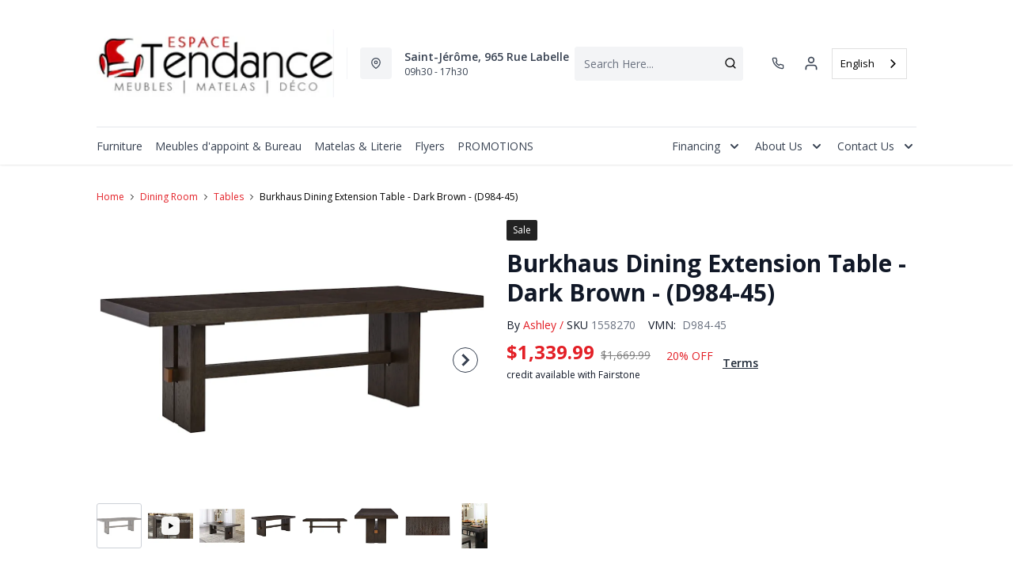

--- FILE ---
content_type: text/html; charset=utf-8
request_url: https://espacetendance.ca/products/burkhaus-dining-extension-table-dark-brown-d984-45?view=product-endpoint
body_size: 4493
content:


{
"product":{
        "id": 7444791033915,
"title": "Burkhaus Dining Extension Table - Dark Brown - (D984-45)",
"tags": ["Brand_Ashley",
"Colour_Brown",
"data-feed-3-0",
"Dimensions (Height)_19&quot;-60&quot;",
"Dimensions (Width)_38&quot; and above",
"Dining Room",
"Dining Room-Tables",
"Dining Tables",
"Furniture",
"Lifestyle_Classic",
"newversion",
"OnListingPage_true",
"recliner-theme",
"Regular",
"Room-Dining Room",
"RoomGrouping-Dining Room-Tables",
"SeriesId_ASH-DRC-D984",
"ShowOnListing",
"VendorId-ASH",
"Web Series_ASH-D984"
],
"online_store_url": "\/products\/burkhaus-dining-extension-table-dark-brown-d984-45",
"product_type": "Dining Extension Table",
"handle": "burkhaus-dining-extension-table-dark-brown-d984-45",
"available": true,
"body_html": "Dressed%20to%20thrill,%20this%20simply%20stunning%20dining%20table%20offers%20a%20high-design%20look%20at%20a%20down-to-earth%20price.%20Ultra%20sleek%20lines%20are%20accentuated%20with%20a%20dark%20waxy%20brown%20oak-tone%20finish%20that%E2%80%99s%20so%20easy%20on%20the%20eyes.%20Clean-lined%20and%20modern,%20the%20double%20pedestal%20base%20and%20thick%20edge%20tabletop%20showcase%20quality%20craftsmanship%20and%20attention%20to%20detail.%20Whether%20you're%20hosting%20family%20meals%20or%20holiday%20entertaining,%20it%20has%20a%20timeless%20look%20that%E2%80%99s%20made%20to%20last.",
"collections": ["dining-room"
],
"price": 133999,
"price_max": 133999,
"price_min": 133999,
"price_varies": false,
"compare_at_price": 166999,
"compare_at_price_max": 166999,
"compare_at_price_min": 166999,
"compare_at_price_varies":false,
"has_only_default_variant": true,
"featured_image": "\/\/espacetendance.ca\/cdn\/shop\/files\/1_90057a3e-88cb-4dc9-9e68-b34b0a9efc57_400x.jpg?v=1756350548",
"placeholder_image": "\/\/espacetendance.ca\/cdn\/shop\/files\/1_90057a3e-88cb-4dc9-9e68-b34b0a9efc57_20x.jpg?v=1756350548",
"meta_info":null,
"page_id":null,
"zone_price_range":null,
"productGroupId":"233076",
"options": [
  {
  "name": "Title",
  "option_group": "option1",
  "position": 1,
  "values": [
    "Default Title"
  
  ]
  }

],
"images": [
  {
  "id": 33892941824059,
  "altText": "Burkhaus Dining Extension Table - Dark Brown - (D984-45)",
  "height": 2048,
  "width": 2048,
  "position": 1,
  "src": "\/\/espacetendance.ca\/cdn\/shop\/files\/1_90057a3e-88cb-4dc9-9e68-b34b0a9efc57.jpg?v=1756350548",
  "src_small": "\/\/espacetendance.ca\/cdn\/shop\/files\/1_90057a3e-88cb-4dc9-9e68-b34b0a9efc57_400x.jpg?v=1756350548",
  "src_placeholder": "\/\/espacetendance.ca\/cdn\/shop\/files\/1_90057a3e-88cb-4dc9-9e68-b34b0a9efc57_50x.jpg?v=1756350548"
  },

  {
  "id": 33892941856827,
  "altText": "Burkhaus Dining Extension Table - Dark Brown - (D984-45)",
  "height": 2048,
  "width": 2048,
  "position": 2,
  "src": "\/\/espacetendance.ca\/cdn\/shop\/files\/2_d81434b7-50e5-4e2f-ac88-66562cb47858.jpg?v=1756350548",
  "src_small": "\/\/espacetendance.ca\/cdn\/shop\/files\/2_d81434b7-50e5-4e2f-ac88-66562cb47858_400x.jpg?v=1756350548",
  "src_placeholder": "\/\/espacetendance.ca\/cdn\/shop\/files\/2_d81434b7-50e5-4e2f-ac88-66562cb47858_50x.jpg?v=1756350548"
  },

  {
  "id": 33892941889595,
  "altText": "Burkhaus Dining Extension Table - Dark Brown - (D984-45)",
  "height": 2048,
  "width": 2048,
  "position": 3,
  "src": "\/\/espacetendance.ca\/cdn\/shop\/files\/3_b860d980-ac25-4c48-bd36-70cf9a788865.jpg?v=1756350548",
  "src_small": "\/\/espacetendance.ca\/cdn\/shop\/files\/3_b860d980-ac25-4c48-bd36-70cf9a788865_400x.jpg?v=1756350548",
  "src_placeholder": "\/\/espacetendance.ca\/cdn\/shop\/files\/3_b860d980-ac25-4c48-bd36-70cf9a788865_50x.jpg?v=1756350548"
  },

  {
  "id": 33892941922363,
  "altText": "Burkhaus Dining Extension Table - Dark Brown - (D984-45)",
  "height": 2048,
  "width": 2048,
  "position": 4,
  "src": "\/\/espacetendance.ca\/cdn\/shop\/files\/4_caf97efd-015c-4e15-a14f-3f155ea85094.jpg?v=1756350549",
  "src_small": "\/\/espacetendance.ca\/cdn\/shop\/files\/4_caf97efd-015c-4e15-a14f-3f155ea85094_400x.jpg?v=1756350549",
  "src_placeholder": "\/\/espacetendance.ca\/cdn\/shop\/files\/4_caf97efd-015c-4e15-a14f-3f155ea85094_50x.jpg?v=1756350549"
  },

  {
  "id": 33892941955131,
  "altText": "Burkhaus Dining Extension Table - Dark Brown - (D984-45)",
  "height": 2048,
  "width": 2048,
  "position": 5,
  "src": "\/\/espacetendance.ca\/cdn\/shop\/files\/5_32a28597-7960-428f-86f8-01f3f8f68a63.jpg?v=1756350549",
  "src_small": "\/\/espacetendance.ca\/cdn\/shop\/files\/5_32a28597-7960-428f-86f8-01f3f8f68a63_400x.jpg?v=1756350549",
  "src_placeholder": "\/\/espacetendance.ca\/cdn\/shop\/files\/5_32a28597-7960-428f-86f8-01f3f8f68a63_50x.jpg?v=1756350549"
  },

  {
  "id": 33892941987899,
  "altText": "Burkhaus Dining Extension Table - Dark Brown - (D984-45)",
  "height": 2048,
  "width": 2048,
  "position": 6,
  "src": "\/\/espacetendance.ca\/cdn\/shop\/files\/6_09b957fe-6dc9-4023-972e-413c146078dd.jpg?v=1756350550",
  "src_small": "\/\/espacetendance.ca\/cdn\/shop\/files\/6_09b957fe-6dc9-4023-972e-413c146078dd_400x.jpg?v=1756350550",
  "src_placeholder": "\/\/espacetendance.ca\/cdn\/shop\/files\/6_09b957fe-6dc9-4023-972e-413c146078dd_50x.jpg?v=1756350550"
  },

  {
  "id": 33892942020667,
  "altText": "Burkhaus Dining Extension Table - Dark Brown - (D984-45)",
  "height": 2048,
  "width": 2048,
  "position": 7,
  "src": "\/\/espacetendance.ca\/cdn\/shop\/files\/7_2d12451b-3e13-4c5a-abb2-533ca671abf6.jpg?v=1756350550",
  "src_small": "\/\/espacetendance.ca\/cdn\/shop\/files\/7_2d12451b-3e13-4c5a-abb2-533ca671abf6_400x.jpg?v=1756350550",
  "src_placeholder": "\/\/espacetendance.ca\/cdn\/shop\/files\/7_2d12451b-3e13-4c5a-abb2-533ca671abf6_50x.jpg?v=1756350550"
  },

  {
  "id": 33892942053435,
  "altText": "Burkhaus Dining Extension Table - Dark Brown - (D984-45)",
  "height": 2048,
  "width": 2048,
  "position": 8,
  "src": "\/\/espacetendance.ca\/cdn\/shop\/files\/8_a2738c2f-6fa9-426d-b318-f33a7b3b2585.jpg?v=1756350550",
  "src_small": "\/\/espacetendance.ca\/cdn\/shop\/files\/8_a2738c2f-6fa9-426d-b318-f33a7b3b2585_400x.jpg?v=1756350550",
  "src_placeholder": "\/\/espacetendance.ca\/cdn\/shop\/files\/8_a2738c2f-6fa9-426d-b318-f33a7b3b2585_50x.jpg?v=1756350550"
  },

  {
  "id": 33892942086203,
  "altText": "Burkhaus Dining Extension Table - Dark Brown - (D984-45)",
  "height": 2048,
  "width": 2048,
  "position": 9,
  "src": "\/\/espacetendance.ca\/cdn\/shop\/files\/9_4c832c74-0727-48c5-a01b-e5d24e52a67a.jpg?v=1756350550",
  "src_small": "\/\/espacetendance.ca\/cdn\/shop\/files\/9_4c832c74-0727-48c5-a01b-e5d24e52a67a_400x.jpg?v=1756350550",
  "src_placeholder": "\/\/espacetendance.ca\/cdn\/shop\/files\/9_4c832c74-0727-48c5-a01b-e5d24e52a67a_50x.jpg?v=1756350550"
  },

  {
  "id": 33892942118971,
  "altText": "Burkhaus Dining Extension Table - Dark Brown - (D984-45)",
  "height": 2048,
  "width": 2048,
  "position": 10,
  "src": "\/\/espacetendance.ca\/cdn\/shop\/files\/10_8d1f29cb-e603-4b8a-b1b8-dbc26dbc35fa.jpg?v=1756350551",
  "src_small": "\/\/espacetendance.ca\/cdn\/shop\/files\/10_8d1f29cb-e603-4b8a-b1b8-dbc26dbc35fa_400x.jpg?v=1756350551",
  "src_placeholder": "\/\/espacetendance.ca\/cdn\/shop\/files\/10_8d1f29cb-e603-4b8a-b1b8-dbc26dbc35fa_50x.jpg?v=1756350551"
  },

  {
  "id": 33892961058875,
  "altText": "Burkhaus Dining Extension Table - Dark Brown - (D984-45)",
  "height": 2048,
  "width": 2048,
  "position": 11,
  "src": "\/\/espacetendance.ca\/cdn\/shop\/files\/11_1bddc337-df07-44a8-9396-68e3b9d5c03e.jpg?v=1756328765",
  "src_small": "\/\/espacetendance.ca\/cdn\/shop\/files\/11_1bddc337-df07-44a8-9396-68e3b9d5c03e_400x.jpg?v=1756328765",
  "src_placeholder": "\/\/espacetendance.ca\/cdn\/shop\/files\/11_1bddc337-df07-44a8-9396-68e3b9d5c03e_50x.jpg?v=1756328765"
  },

  {
  "id": 33892961157179,
  "altText": "Burkhaus Dining Extension Table - Dark Brown - (D984-45)",
  "height": 2048,
  "width": 2048,
  "position": 12,
  "src": "\/\/espacetendance.ca\/cdn\/shop\/files\/12_c8b1e9dd-d938-40b8-945c-29a0febfc465.jpg?v=1756328765",
  "src_small": "\/\/espacetendance.ca\/cdn\/shop\/files\/12_c8b1e9dd-d938-40b8-945c-29a0febfc465_400x.jpg?v=1756328765",
  "src_placeholder": "\/\/espacetendance.ca\/cdn\/shop\/files\/12_c8b1e9dd-d938-40b8-945c-29a0febfc465_50x.jpg?v=1756328765"
  },

  {
  "id": 33892961189947,
  "altText": "Burkhaus Dining Extension Table - Dark Brown - (D984-45)",
  "height": 2048,
  "width": 2048,
  "position": 13,
  "src": "\/\/espacetendance.ca\/cdn\/shop\/files\/13_aa4c28bd-01d7-4319-96a3-afcd7e9666f9.jpg?v=1756328766",
  "src_small": "\/\/espacetendance.ca\/cdn\/shop\/files\/13_aa4c28bd-01d7-4319-96a3-afcd7e9666f9_400x.jpg?v=1756328766",
  "src_placeholder": "\/\/espacetendance.ca\/cdn\/shop\/files\/13_aa4c28bd-01d7-4319-96a3-afcd7e9666f9_50x.jpg?v=1756328766"
  },

  {
  "id": 33892961222715,
  "altText": "Burkhaus Dining Extension Table - Dark Brown - (D984-45)",
  "height": 2048,
  "width": 2048,
  "position": 14,
  "src": "\/\/espacetendance.ca\/cdn\/shop\/files\/14_33192e01-ecde-48cb-9bd5-e4024e843c0d.jpg?v=1756328766",
  "src_small": "\/\/espacetendance.ca\/cdn\/shop\/files\/14_33192e01-ecde-48cb-9bd5-e4024e843c0d_400x.jpg?v=1756328766",
  "src_placeholder": "\/\/espacetendance.ca\/cdn\/shop\/files\/14_33192e01-ecde-48cb-9bd5-e4024e843c0d_50x.jpg?v=1756328766"
  },

  {
  "id": 33892961255483,
  "altText": "Burkhaus Dining Extension Table - Dark Brown - (D984-45)",
  "height": 2048,
  "width": 2048,
  "position": 15,
  "src": "\/\/espacetendance.ca\/cdn\/shop\/files\/15_61ac1fba-6daf-4044-a9f2-ec7a9aec26cd.jpg?v=1756328767",
  "src_small": "\/\/espacetendance.ca\/cdn\/shop\/files\/15_61ac1fba-6daf-4044-a9f2-ec7a9aec26cd_400x.jpg?v=1756328767",
  "src_placeholder": "\/\/espacetendance.ca\/cdn\/shop\/files\/15_61ac1fba-6daf-4044-a9f2-ec7a9aec26cd_50x.jpg?v=1756328767"
  },

  {
  "id": 33892961321019,
  "altText": "Burkhaus Dining Extension Table - Dark Brown - (D984-45)",
  "height": 2048,
  "width": 2048,
  "position": 16,
  "src": "\/\/espacetendance.ca\/cdn\/shop\/files\/16_d34cd3f5-f19e-4a2a-a719-b30503fc2b2d.jpg?v=1756328767",
  "src_small": "\/\/espacetendance.ca\/cdn\/shop\/files\/16_d34cd3f5-f19e-4a2a-a719-b30503fc2b2d_400x.jpg?v=1756328767",
  "src_placeholder": "\/\/espacetendance.ca\/cdn\/shop\/files\/16_d34cd3f5-f19e-4a2a-a719-b30503fc2b2d_50x.jpg?v=1756328767"
  },

  {
  "id": 33892961353787,
  "altText": "Burkhaus Dining Extension Table - Dark Brown - (D984-45)",
  "height": 2048,
  "width": 2048,
  "position": 17,
  "src": "\/\/espacetendance.ca\/cdn\/shop\/files\/17_d9b28993-e49e-4d9c-875f-3472ed3f64e4.jpg?v=1756328767",
  "src_small": "\/\/espacetendance.ca\/cdn\/shop\/files\/17_d9b28993-e49e-4d9c-875f-3472ed3f64e4_400x.jpg?v=1756328767",
  "src_placeholder": "\/\/espacetendance.ca\/cdn\/shop\/files\/17_d9b28993-e49e-4d9c-875f-3472ed3f64e4_50x.jpg?v=1756328767"
  },

  {
  "id": 33892961419323,
  "altText": "Burkhaus Dining Extension Table - Dark Brown - (D984-45)",
  "height": 2048,
  "width": 2048,
  "position": 18,
  "src": "\/\/espacetendance.ca\/cdn\/shop\/files\/18_2154ea53-e1f7-47fc-9b13-aeba8328e1fd.jpg?v=1756328768",
  "src_small": "\/\/espacetendance.ca\/cdn\/shop\/files\/18_2154ea53-e1f7-47fc-9b13-aeba8328e1fd_400x.jpg?v=1756328768",
  "src_placeholder": "\/\/espacetendance.ca\/cdn\/shop\/files\/18_2154ea53-e1f7-47fc-9b13-aeba8328e1fd_50x.jpg?v=1756328768"
  },

  {
  "id": 33892961452091,
  "altText": "Burkhaus Dining Extension Table - Dark Brown - (D984-45)",
  "height": 2048,
  "width": 2048,
  "position": 19,
  "src": "\/\/espacetendance.ca\/cdn\/shop\/files\/19_a878f3bf-3d60-4911-a15d-039998f0ed23.jpg?v=1756328768",
  "src_small": "\/\/espacetendance.ca\/cdn\/shop\/files\/19_a878f3bf-3d60-4911-a15d-039998f0ed23_400x.jpg?v=1756328768",
  "src_placeholder": "\/\/espacetendance.ca\/cdn\/shop\/files\/19_a878f3bf-3d60-4911-a15d-039998f0ed23_50x.jpg?v=1756328768"
  },

  {
  "id": 33892961484859,
  "altText": "Burkhaus Dining Extension Table - Dark Brown - (D984-45)",
  "height": 2048,
  "width": 2048,
  "position": 20,
  "src": "\/\/espacetendance.ca\/cdn\/shop\/files\/20_0da8d514-4baa-4bc2-bfe5-32eb32ec152e.jpg?v=1756328768",
  "src_small": "\/\/espacetendance.ca\/cdn\/shop\/files\/20_0da8d514-4baa-4bc2-bfe5-32eb32ec152e_400x.jpg?v=1756328768",
  "src_placeholder": "\/\/espacetendance.ca\/cdn\/shop\/files\/20_0da8d514-4baa-4bc2-bfe5-32eb32ec152e_50x.jpg?v=1756328768"
  },

  {
  "id": 33892961517627,
  "altText": "Burkhaus Dining Extension Table - Dark Brown - (D984-45)",
  "height": 2048,
  "width": 2048,
  "position": 21,
  "src": "\/\/espacetendance.ca\/cdn\/shop\/files\/21_2ec989a1-1799-4d98-9121-97df7eecd674.jpg?v=1756328769",
  "src_small": "\/\/espacetendance.ca\/cdn\/shop\/files\/21_2ec989a1-1799-4d98-9121-97df7eecd674_400x.jpg?v=1756328769",
  "src_placeholder": "\/\/espacetendance.ca\/cdn\/shop\/files\/21_2ec989a1-1799-4d98-9121-97df7eecd674_50x.jpg?v=1756328769"
  },

  {
  "id": 33892961615931,
  "altText": "Burkhaus Dining Extension Table - Dark Brown - (D984-45)",
  "height": 2048,
  "width": 2048,
  "position": 22,
  "src": "\/\/espacetendance.ca\/cdn\/shop\/files\/22_a91100eb-1c69-4439-92b9-16dad720a78f.jpg?v=1756328769",
  "src_small": "\/\/espacetendance.ca\/cdn\/shop\/files\/22_a91100eb-1c69-4439-92b9-16dad720a78f_400x.jpg?v=1756328769",
  "src_placeholder": "\/\/espacetendance.ca\/cdn\/shop\/files\/22_a91100eb-1c69-4439-92b9-16dad720a78f_50x.jpg?v=1756328769"
  },

  {
  "id": 33892961648699,
  "altText": "Burkhaus Dining Extension Table - Dark Brown - (D984-45)",
  "height": 2048,
  "width": 2048,
  "position": 23,
  "src": "\/\/espacetendance.ca\/cdn\/shop\/files\/23_e9929f73-2928-47da-98bf-66229bd63b9c.jpg?v=1756328770",
  "src_small": "\/\/espacetendance.ca\/cdn\/shop\/files\/23_e9929f73-2928-47da-98bf-66229bd63b9c_400x.jpg?v=1756328770",
  "src_placeholder": "\/\/espacetendance.ca\/cdn\/shop\/files\/23_e9929f73-2928-47da-98bf-66229bd63b9c_50x.jpg?v=1756328770"
  },

  {
  "id": 33893945245755,
  "altText": "Burkhaus Dining Extension Table - Dark Brown - (D984-45)",
  "height": 2048,
  "width": 2048,
  "position": 24,
  "src": "\/\/espacetendance.ca\/cdn\/shop\/files\/11_cce577af-18b8-4fca-8616-de5ec3813651.jpg?v=1756350551",
  "src_small": "\/\/espacetendance.ca\/cdn\/shop\/files\/11_cce577af-18b8-4fca-8616-de5ec3813651_400x.jpg?v=1756350551",
  "src_placeholder": "\/\/espacetendance.ca\/cdn\/shop\/files\/11_cce577af-18b8-4fca-8616-de5ec3813651_50x.jpg?v=1756350551"
  },

  {
  "id": 33893945278523,
  "altText": "Burkhaus Dining Extension Table - Dark Brown - (D984-45)",
  "height": 2048,
  "width": 2048,
  "position": 25,
  "src": "\/\/espacetendance.ca\/cdn\/shop\/files\/12_9f83cbae-8b7b-4e77-9140-62809719c023.jpg?v=1756350552",
  "src_small": "\/\/espacetendance.ca\/cdn\/shop\/files\/12_9f83cbae-8b7b-4e77-9140-62809719c023_400x.jpg?v=1756350552",
  "src_placeholder": "\/\/espacetendance.ca\/cdn\/shop\/files\/12_9f83cbae-8b7b-4e77-9140-62809719c023_50x.jpg?v=1756350552"
  },

  {
  "id": 33893945311291,
  "altText": "Burkhaus Dining Extension Table - Dark Brown - (D984-45)",
  "height": 2048,
  "width": 2048,
  "position": 26,
  "src": "\/\/espacetendance.ca\/cdn\/shop\/files\/13_5effd265-ffc4-4faa-bd07-e0a041be70cb.jpg?v=1756350552",
  "src_small": "\/\/espacetendance.ca\/cdn\/shop\/files\/13_5effd265-ffc4-4faa-bd07-e0a041be70cb_400x.jpg?v=1756350552",
  "src_placeholder": "\/\/espacetendance.ca\/cdn\/shop\/files\/13_5effd265-ffc4-4faa-bd07-e0a041be70cb_50x.jpg?v=1756350552"
  },

  {
  "id": 33893945344059,
  "altText": "Burkhaus Dining Extension Table - Dark Brown - (D984-45)",
  "height": 2048,
  "width": 2048,
  "position": 27,
  "src": "\/\/espacetendance.ca\/cdn\/shop\/files\/14_f78af62d-d730-4f07-8080-44861eb710f6.jpg?v=1756350552",
  "src_small": "\/\/espacetendance.ca\/cdn\/shop\/files\/14_f78af62d-d730-4f07-8080-44861eb710f6_400x.jpg?v=1756350552",
  "src_placeholder": "\/\/espacetendance.ca\/cdn\/shop\/files\/14_f78af62d-d730-4f07-8080-44861eb710f6_50x.jpg?v=1756350552"
  },

  {
  "id": 33893945376827,
  "altText": "Burkhaus Dining Extension Table - Dark Brown - (D984-45)",
  "height": 2048,
  "width": 2048,
  "position": 28,
  "src": "\/\/espacetendance.ca\/cdn\/shop\/files\/15_d7ef71b9-5c1c-41a2-ab10-471e80648778.jpg?v=1756350553",
  "src_small": "\/\/espacetendance.ca\/cdn\/shop\/files\/15_d7ef71b9-5c1c-41a2-ab10-471e80648778_400x.jpg?v=1756350553",
  "src_placeholder": "\/\/espacetendance.ca\/cdn\/shop\/files\/15_d7ef71b9-5c1c-41a2-ab10-471e80648778_50x.jpg?v=1756350553"
  },

  {
  "id": 33893945409595,
  "altText": "Burkhaus Dining Extension Table - Dark Brown - (D984-45)",
  "height": 2048,
  "width": 2048,
  "position": 29,
  "src": "\/\/espacetendance.ca\/cdn\/shop\/files\/16_82f36032-3b48-40b9-bb43-1d8b71a13e4b.jpg?v=1756350553",
  "src_small": "\/\/espacetendance.ca\/cdn\/shop\/files\/16_82f36032-3b48-40b9-bb43-1d8b71a13e4b_400x.jpg?v=1756350553",
  "src_placeholder": "\/\/espacetendance.ca\/cdn\/shop\/files\/16_82f36032-3b48-40b9-bb43-1d8b71a13e4b_50x.jpg?v=1756350553"
  },

  {
  "id": 33893945442363,
  "altText": "Burkhaus Dining Extension Table - Dark Brown - (D984-45)",
  "height": 2048,
  "width": 2048,
  "position": 30,
  "src": "\/\/espacetendance.ca\/cdn\/shop\/files\/17_387d9a6a-7de5-46eb-b753-d97898d9ca5c.jpg?v=1756350554",
  "src_small": "\/\/espacetendance.ca\/cdn\/shop\/files\/17_387d9a6a-7de5-46eb-b753-d97898d9ca5c_400x.jpg?v=1756350554",
  "src_placeholder": "\/\/espacetendance.ca\/cdn\/shop\/files\/17_387d9a6a-7de5-46eb-b753-d97898d9ca5c_50x.jpg?v=1756350554"
  },

  {
  "id": 33893945475131,
  "altText": "Burkhaus Dining Extension Table - Dark Brown - (D984-45)",
  "height": 2048,
  "width": 2048,
  "position": 31,
  "src": "\/\/espacetendance.ca\/cdn\/shop\/files\/18_eb19e401-c09f-43c8-8117-4f1032457b99.jpg?v=1756350554",
  "src_small": "\/\/espacetendance.ca\/cdn\/shop\/files\/18_eb19e401-c09f-43c8-8117-4f1032457b99_400x.jpg?v=1756350554",
  "src_placeholder": "\/\/espacetendance.ca\/cdn\/shop\/files\/18_eb19e401-c09f-43c8-8117-4f1032457b99_50x.jpg?v=1756350554"
  },

  {
  "id": 33893945507899,
  "altText": "Burkhaus Dining Extension Table - Dark Brown - (D984-45)",
  "height": 2048,
  "width": 2048,
  "position": 32,
  "src": "\/\/espacetendance.ca\/cdn\/shop\/files\/19_d395358d-3712-4ad0-9062-79b9875b1cf0.jpg?v=1756350555",
  "src_small": "\/\/espacetendance.ca\/cdn\/shop\/files\/19_d395358d-3712-4ad0-9062-79b9875b1cf0_400x.jpg?v=1756350555",
  "src_placeholder": "\/\/espacetendance.ca\/cdn\/shop\/files\/19_d395358d-3712-4ad0-9062-79b9875b1cf0_50x.jpg?v=1756350555"
  },

  {
  "id": 33893945540667,
  "altText": "Burkhaus Dining Extension Table - Dark Brown - (D984-45)",
  "height": 2048,
  "width": 2048,
  "position": 33,
  "src": "\/\/espacetendance.ca\/cdn\/shop\/files\/20_8b088c2a-6350-44db-a0ec-7a4c12a028f3.jpg?v=1756350555",
  "src_small": "\/\/espacetendance.ca\/cdn\/shop\/files\/20_8b088c2a-6350-44db-a0ec-7a4c12a028f3_400x.jpg?v=1756350555",
  "src_placeholder": "\/\/espacetendance.ca\/cdn\/shop\/files\/20_8b088c2a-6350-44db-a0ec-7a4c12a028f3_50x.jpg?v=1756350555"
  },

  {
  "id": 33893945573435,
  "altText": "Burkhaus Dining Extension Table - Dark Brown - (D984-45)",
  "height": 2048,
  "width": 2048,
  "position": 34,
  "src": "\/\/espacetendance.ca\/cdn\/shop\/files\/21_8e869356-b2bd-467c-80de-3f700a873cfe.jpg?v=1756350555",
  "src_small": "\/\/espacetendance.ca\/cdn\/shop\/files\/21_8e869356-b2bd-467c-80de-3f700a873cfe_400x.jpg?v=1756350555",
  "src_placeholder": "\/\/espacetendance.ca\/cdn\/shop\/files\/21_8e869356-b2bd-467c-80de-3f700a873cfe_50x.jpg?v=1756350555"
  },

  {
  "id": 33893945606203,
  "altText": "Burkhaus Dining Extension Table - Dark Brown - (D984-45)",
  "height": 2048,
  "width": 2048,
  "position": 35,
  "src": "\/\/espacetendance.ca\/cdn\/shop\/files\/22_72607e9e-597c-43a7-95c5-a6e0b4904797.jpg?v=1756350556",
  "src_small": "\/\/espacetendance.ca\/cdn\/shop\/files\/22_72607e9e-597c-43a7-95c5-a6e0b4904797_400x.jpg?v=1756350556",
  "src_placeholder": "\/\/espacetendance.ca\/cdn\/shop\/files\/22_72607e9e-597c-43a7-95c5-a6e0b4904797_50x.jpg?v=1756350556"
  },

  {
  "id": 33893945638971,
  "altText": "Burkhaus Dining Extension Table - Dark Brown - (D984-45)",
  "height": 2048,
  "width": 2048,
  "position": 36,
  "src": "\/\/espacetendance.ca\/cdn\/shop\/files\/23_aa1b772e-6bbd-4877-92c6-3543ffbe827c.jpg?v=1756350556",
  "src_small": "\/\/espacetendance.ca\/cdn\/shop\/files\/23_aa1b772e-6bbd-4877-92c6-3543ffbe827c_400x.jpg?v=1756350556",
  "src_placeholder": "\/\/espacetendance.ca\/cdn\/shop\/files\/23_aa1b772e-6bbd-4877-92c6-3543ffbe827c_50x.jpg?v=1756350556"
  }

],
"variants": [
  {
  "price": 133999,
  "compare_at_price": 166999,
  "image_id": 33892941824059,"image": {
    "id": 33892941824059,
    "altText": "Burkhaus Dining Extension Table - Dark Brown - (D984-45)",
    "height": 2048,
    "width": 2048,
    "position": 1,
    "src": "\/\/espacetendance.ca\/cdn\/shop\/files\/1_90057a3e-88cb-4dc9-9e68-b34b0a9efc57.jpg?v=1756350548",
    "src_small": "\/\/espacetendance.ca\/cdn\/shop\/files\/1_90057a3e-88cb-4dc9-9e68-b34b0a9efc57_400x.jpg?v=1756350548",
    "src_placeholder": "\/\/espacetendance.ca\/cdn\/shop\/files\/1_90057a3e-88cb-4dc9-9e68-b34b0a9efc57_50x.jpg?v=1756350548"
    },"available": true,
  "inventory_quantity": 0,
  "id": 42425729384507,
  "barcode": "024052815177",
  "option1": "Default Title",
  "option2": null,
  "option3": null,
  "position": 1,
  "sku": "1558270",
  "selected": false,
  "url": "\/products\/burkhaus-dining-extension-table-dark-brown-d984-45?variant=42425729384507",
  "title": "Default Title",
  "meta_badges": null,
  "additionalDimensions": [{"Desc":"Apron to floor","ADI":"27","W":"0","D":"0","H":"0"},{"Desc":"Leaf","ADI":"18","W":"0","D":"0","H":"0"},{"Desc":"Table depth with leaf","ADI":"90","W":"0","D":"0","H":"0"},{"Desc":"Table depth without leaf","ADI":"72","W":"0","D":"0","H":"0"}],
  "atpDate":null,
  "features":["Made of wood, oak veneer and engineered wood","Dark, waxy brown oak finish","Rectangular thick edge tabletop","Double-pedestal base","Removable center leaf","Seats up to 8","Assembly required"],
  "itemsIncluded":null,
  "productDescription":["Dressed to thrill, this simply stunning dining table offers a high-design look at a down-to-earth price. Ultra sleek lines are accentuated with a dark waxy brown oak-tone finish that’s so easy on the eyes. Clean-lined and modern, the double pedestal base and thick edge tabletop showcase quality craftsmanship and attention to detail. Whether you're hosting family meals or holiday entertaining, it has a timeless look that’s made to last."],
  "productDetails":["Made of wood, oak veneer and engineered wood;Dark, waxy brown oak finish;Rectangular thick edge tabletop;Double-pedestal base;Removable center leaf;Seats up to 8;Assembly required"],
  "promos":null,
  "specifications":{"Dimensions":{"Width":40.0,"Depth":90.0,"Height":30.25,"UnitOfMeasure":"inches"},"Weight":{"Value":200.0,"UnitOfMeasure":"pounds"},"Lines":[{"Caption":"Brand","Value":"Ashley"},{"Caption":"Colour","Value":"Dark Brown"},{"Caption":"Lifestyle","Value":"Classic"}]},
  "assembly":"https:\/\/www.ashleydirect.com\/GraphicsVault\/Assembly_Instr\/D984-45_AIS.pdf",
  "promoInfo":{"error":"json not allowed for this object"},
  "vendor": {
  "Brand": "Ashley",
  "Brand_link": "ashley",
  "VendorModelNumber": "D984-45"
  },
  "financing":null,
  "assets":{"images":{"items":[{"PublicId":"products\/AFI\/D984-45\/images\/1","metadata":{"title":"Burkhaus Dining Extension Table - Dark Brown - (D984-45)","alt":"Burkhaus Dining Extension Table - Dark Brown - (D984-45)"}},{"PublicId":"products\/AFI\/D984-45\/images\/2","metadata":{"title":"Burkhaus Dining Extension Table - Dark Brown - (D984-45)","alt":"Burkhaus Dining Extension Table - Dark Brown - (D984-45)"}},{"PublicId":"products\/AFI\/D984-45\/images\/3","metadata":{"title":"Burkhaus Dining Extension Table - Dark Brown - (D984-45)","alt":"Burkhaus Dining Extension Table - Dark Brown - (D984-45)"}},{"PublicId":"products\/AFI\/D984-45\/images\/4","metadata":{"title":"Burkhaus Dining Extension Table - Dark Brown - (D984-45)","alt":"Burkhaus Dining Extension Table - Dark Brown - (D984-45)"}},{"PublicId":"products\/AFI\/D984-45\/images\/5","metadata":{"title":"Burkhaus Dining Extension Table - Dark Brown - (D984-45)","alt":"Burkhaus Dining Extension Table - Dark Brown - (D984-45)"}},{"PublicId":"products\/AFI\/D984-45\/images\/6","metadata":{"title":"Burkhaus Dining Extension Table - Dark Brown - (D984-45)","alt":"Burkhaus Dining Extension Table - Dark Brown - (D984-45)"}},{"PublicId":"products\/AFI\/D984-45\/images\/7","metadata":{"title":"Burkhaus Dining Extension Table - Dark Brown - (D984-45)","alt":"Burkhaus Dining Extension Table - Dark Brown - (D984-45)"}},{"PublicId":"products\/AFI\/D984-45\/images\/8","metadata":{"title":"Burkhaus Dining Extension Table - Dark Brown - (D984-45)","alt":"Burkhaus Dining Extension Table - Dark Brown - (D984-45)"}},{"PublicId":"products\/AFI\/D984-45\/images\/9","metadata":{"title":"Burkhaus Dining Extension Table - Dark Brown - (D984-45)","alt":"Burkhaus Dining Extension Table - Dark Brown - (D984-45)"}},{"PublicId":"products\/AFI\/D984-45\/images\/10","metadata":{"title":"Burkhaus Dining Extension Table - Dark Brown - (D984-45)","alt":"Burkhaus Dining Extension Table - Dark Brown - (D984-45)"}},{"PublicId":"products\/AFI\/D984-45\/images\/11","metadata":{"title":"Burkhaus Dining Extension Table - Dark Brown - (D984-45)","alt":"Burkhaus Dining Extension Table - Dark Brown - (D984-45)"}},{"PublicId":"products\/AFI\/D984-45\/images\/12","metadata":{"title":"Burkhaus Dining Extension Table - Dark Brown - (D984-45)","alt":"Burkhaus Dining Extension Table - Dark Brown - (D984-45)"}},{"PublicId":"products\/AFI\/D984-45\/images\/13","metadata":{"title":"Burkhaus Dining Extension Table - Dark Brown - (D984-45)","alt":"Burkhaus Dining Extension Table - Dark Brown - (D984-45)"}},{"PublicId":"products\/AFI\/D984-45\/images\/14","metadata":{"title":"Burkhaus Dining Extension Table - Dark Brown - (D984-45)","alt":"Burkhaus Dining Extension Table - Dark Brown - (D984-45)"}},{"PublicId":"products\/AFI\/D984-45\/images\/15","metadata":{"title":"Burkhaus Dining Extension Table - Dark Brown - (D984-45)","alt":"Burkhaus Dining Extension Table - Dark Brown - (D984-45)"}},{"PublicId":"products\/AFI\/D984-45\/images\/16","metadata":{"title":"Burkhaus Dining Extension Table - Dark Brown - (D984-45)","alt":"Burkhaus Dining Extension Table - Dark Brown - (D984-45)"}},{"PublicId":"products\/AFI\/D984-45\/images\/17","metadata":{"title":"Burkhaus Dining Extension Table - Dark Brown - (D984-45)","alt":"Burkhaus Dining Extension Table - Dark Brown - (D984-45)"}},{"PublicId":"products\/AFI\/D984-45\/images\/18","metadata":{"title":"Burkhaus Dining Extension Table - Dark Brown - (D984-45)","alt":"Burkhaus Dining Extension Table - Dark Brown - (D984-45)"}},{"PublicId":"products\/AFI\/D984-45\/images\/19","metadata":{"title":"Burkhaus Dining Extension Table - Dark Brown - (D984-45)","alt":"Burkhaus Dining Extension Table - Dark Brown - (D984-45)"}},{"PublicId":"products\/AFI\/D984-45\/images\/20","metadata":{"title":"Burkhaus Dining Extension Table - Dark Brown - (D984-45)","alt":"Burkhaus Dining Extension Table - Dark Brown - (D984-45)"}},{"PublicId":"products\/AFI\/D984-45\/images\/21","metadata":{"title":"Burkhaus Dining Extension Table - Dark Brown - (D984-45)","alt":"Burkhaus Dining Extension Table - Dark Brown - (D984-45)"}},{"PublicId":"products\/AFI\/D984-45\/images\/22","metadata":{"title":"Burkhaus Dining Extension Table - Dark Brown - (D984-45)","alt":"Burkhaus Dining Extension Table - Dark Brown - (D984-45)"}},{"PublicId":"products\/AFI\/D984-45\/images\/23","metadata":{"title":"Burkhaus Dining Extension Table - Dark Brown - (D984-45)","alt":"Burkhaus Dining Extension Table - Dark Brown - (D984-45)"}}]},"videos":{"items":[{"PublicId":"products\/AFI\/D984-45\/videos\/1","metadata":{"title":"Burkhaus Dining Extension Table - Dark Brown - (D984-45)","alt":"Burkhaus Dining Extension Table - Dark Brown - (D984-45)"}}]}},
  "zone_prices": null,
  "info": {"Vendor":"ASH","Brand":"Ashley","Financing":"All","VendorModelNumber":"D984-45"},
  "browseSearch": null,
  "attributes":[
  
  
    
    
    
  
    
    
    
  
    
    
    
  
    
    
    
  
    
    
    
  
    
    
    
  
    
    
    
  
    
    
    
  
    
    
    
  
    
    
    
  
    
    
    
  
  
  
  

  
    
    [{"h":"80B1927A0F31E810","l":"Description","vt":"object","v":null,"lvl":1,"i":["7965442CF04E5E3E","4C5734C10C91DD3B"]},{"h":"CE46B9948AE8B17B","l":"Overview","vt":"object","v":null,"lvl":1,"i":["789622AC115BE878"]},{"h":"CE46B9948AE8B17B","l":"Weight \u0026 Dimensions","vt":"object","v":null,"lvl":1,"i":["2C123964AAE04302","14D9B9CAC122C845"]},{"h":"B576A5C0CA24F6B2","l":"Specifications","vt":"object","v":null,"lvl":1,"i":["89F944319C2EB3DE","5A047DAF5B859095"]},{"h":"89F944319C2EB3DE","l":"Features","vt":"object","v":null,"lvl":null,"i":["69187109EF374241","2888F84FC2151FD3","EAB201E9AC0EFB7F","86780358B1CE1AEE","7CCE2D5955894FEC","3162F65EAAC2D73B","9763C0EC3FF3F820","648E27EB2EAA3BCB","C747AB0492E9ADDE","96D4BFC74C47FEAB","F45E1FA62E8381FA","FC88E56F6A985AC2"]},{"h":"2C123964AAE04302","l":"Dimensions","vt":"object","v":null,"lvl":null,"i":["EEFB68EF1E0E8A75","3A2E300603B2BE38","9F16F335B0A63825","E832D6049219263B","94F4F7F5EBF479C1","0D8C83147A8DCAFE","77BF97010F4A7CE0","5642C7BEA764FEA9","D63AD4583D5C9C5D","DFA0B367C8F2A91D","D9CE4EAA07ED1E54"]},{"h":"789622AC115BE878","l":"Top Features","vt":"object","v":null,"lvl":null,"i":["69187109EF374241","96D4BFC74C47FEAB"]},{"h":"7965442CF04E5E3E","l":"Description","vt":"string","v":"Dressed to thrill, this simply stunning dining table offers a high-design look at a down-to-earth price. Ultra sleek lines are accentuated with a dark waxy brown oak-tone finish that’s so easy on the eyes. Clean-lined and modern, the double pedestal base and thick edge tabletop showcase quality craftsmanship and attention to detail. Whether you're hosting family meals or holiday entertaining, it has a timeless look that’s made to last."},{"h":"4C5734C10C91DD3B","l":"Product Features","vt":"array","v":["Made of wood, oak veneer and engineered wood","Dark, waxy brown oak finish","Rectangular thick edge tabletop","Double-pedestal base","Removable center leaf","Seats up to 8","Assembly required"]},{"h":"69187109EF374241","l":"Dining Type","vt":"string","v":"Dining Table"},{"h":"14D9B9CAC122C845","l":"Additional Dimensions","vt":"array","v":["Apron to floor: 27\"","Leaf: 18\"","Table depth without leaf: 72\"","Table depth with leaf: 90\""]},{"h":"5A047DAF5B859095","l":"Warranty","vt":"object","v":null,"lvl":null,"i":["F4AAF7DC55411A59"]},{"h":"96D4BFC74C47FEAB","l":"Table Top Material","vt":"array","v":["Wood"]},{"h":"EEFB68EF1E0E8A75","l":"Overall","vt":"dimensionArray","v":[{"label":"W","value":"40","unit":"in"},{"label":"H","value":"30.25","unit":"in"},{"label":"D","value":"90","unit":"in"}]},{"h":"69187109EF374241","l":"Dining Type","vt":"string","v":"Dining Table"},{"h":"2888F84FC2151FD3","l":"Vendor Model Number","vt":"string","v":"D984-45"},{"h":"EAB201E9AC0EFB7F","l":"Lifestyle","vt":"string","v":"Classic"},{"h":"86780358B1CE1AEE","l":"Vendor Colour","vt":"string","v":"Dark Brown"},{"h":"7CCE2D5955894FEC","l":"Vendor Style Name","vt":"string","v":"Burkhaus"},{"h":"3162F65EAAC2D73B","l":"UPC","vt":"string","v":"024052815177"},{"h":"E832D6049219263B","l":"Item Weight","vt":"dimension","v":{"label":"Item Weight","value":"177","unit":"lb"}},{"h":"94F4F7F5EBF479C1","l":"Table Height","vt":"string","v":"Standard"},{"h":"5642C7BEA764FEA9","l":"Carton","vt":"dimensionArray","v":[{"label":"W","value":"75.75","unit":"in"},{"label":"H","value":"8.5","unit":"in"},{"label":"D","value":"43.75","unit":"in"}]},{"h":"9763C0EC3FF3F820","l":"Delivery Volume","vt":"dimension","v":{"label":"Delivery Volume","value":"16.3","unit":"ft3"}},{"h":"648E27EB2EAA3BCB","l":"Table Leaf Type","vt":"string","v":"Removable"},{"h":"C747AB0492E9ADDE","l":"Assembly Required","vt":"boolean","v":"True"},{"h":"96D4BFC74C47FEAB","l":"Table Top Material","vt":"array","v":["Wood"]},{"h":"F45E1FA62E8381FA","l":"Table Leaf Quantity","vt":"string","v":"1"},{"h":"FC88E56F6A985AC2","l":"Maximum Seating Capacity","vt":"string","v":"8"},{"h":"F4AAF7DC55411A59","l":"Manufacturer Warranty","vt":"string","v":"1 Year"}]
    
  
  ]
  }

]
    }
}


--- FILE ---
content_type: application/javascript; charset=utf-8
request_url: https://searchanise-ef84.kxcdn.com/preload_data.3R9G4i9m7M.js
body_size: 5326
content:
window.Searchanise.preloadedSuggestions=['coffee table','sofa lit','dining room set\'s','sofa sectional','table s dining','recliner chair','tv stand','sofa bed','table console','table dining','dining room sets','fauteuil inclinable','dining room chair','tv furniture','sectional sofa','dining table','bar stools','sofa lit ashley','console table','bedroom set','counter stools','base de lit','tv cabinet','ashley sofa','rocking chair','reclining sofa','lit king','dining room table','table d','bedroom furniture','lit queen','love seat','end table','kitchen chair','chaise sure bill','bar stool','table lamp','table sale','lit double','dining room chairs','reclining chair','elran recliner','ashley sofa chaise','small loveseat','sofa lit double','side table','round table','dining room set','table de bout','swivel chair','fabric reclining loveseat','fauteuil de relaxation','bedside table','table sale a','lit simple','counter stool','rocker recliner','chaise sale','dining room','dining chair','small recliner chair','floor lamp','accent table','accent chairs','reclining loveseat','table ashley','accent chair','table bar','sofa beds and futons','modular sectional','kitchen table','recliner chairs','king bed','extension table','monarch end table','day bed','chaise sale a','sofa elran','loves eats','table a','round dining room table','queen storage bed','sofa beds','storage cabinet','storage furniture','ensemble a','coffee tables','fauteuil inclinable lève-personne','kitchen table in stock','tv stands','elran sofa','occasional furniture','el ran','sofa ashley','sofa little','living room side table','electric recliner','base lit','chaise a','lamp table','sale table','single armchair','rocking chairs','bed base','table monarch','table t','table de lit','tv cabinets','reclining leather loveseat','futon double','base de lit queen','table basse','coffee table special','table a coffee','swivel rocking chair','queen mattress','round dining table','sofa chaise','pouf ottoman','ottoman design','5 x 7 area rugs','ashley sofa sectional','work desk','leather loveseat','recliner chair lift','black coffee table','new concept','bed with drawers','sale a','table base','dining room set brown','table chaises','queen bed','sectional sofa bed','monarch side table','table bases','leather sofas','signature design ashley','power leather loveseat','table de monarch','kitchen set','base de lit double','dining set','reclining chair\'s','chaise de table','bed furniture','double bed','storage unit','round coffee table','king bed base','dining room set 3','tables amisco','sofa 2 places','sofa parent','base de','dining room furniture','coffee table round','king size bed','area rugs','glider rocking chair','office chair','etagere bookcase','reclining sofas','base de lit king','king bed storage','love seats','sofa sectional ashley','chaise data','de tv','twin bed','fauteuil lit','power reclining sofa and love seat','petite table','ashley chaise','reclining leather sofa','sofa place','lit en métal','collection age','beds with storage','office furniture','recliner leather grey','bed storage','leather reclining loveseat','armchair bed','reclining rocking chair','canadel dining room','fabric loveseat','king storage bed','box spring','wall canvas','floor lamps','cabinet bed','tables metal','single living room chairs','lit queen/full','chaise bill','seat power','table television','sofa palliser','table tv','pel chairs','round table dining','très grand lit king','bedroom ensemble','coffee table set','grey dining room set','leather reclining','reclining swivel rocking chair in leather','bedroom set white','bedroom chest of drawers','elran sofa\'s','king mattresses','entrance bench','sofa size','modular pieces','étagère monarch','collection ace','lift chair','table point','bar stool set','dunwell power','ensemble table','lit sofa','sofa places','sofa blue','chaise lounge','sectional leather','any decorations','table a tv','television stand','single bed','set antique','table de coun','leather recliner chair','dining room chair new','modular sofa','amisco chair','round rug','kitchen island','in-home library','outdoor furniture','chest drawers','washer and dryer','coffee table magnussen','sectional megginson','table de centre','lit queen a','table longer','sofa condo','bunk bed','bed frames','table 3 pieces','sofa double','buffet modern','sofa lit queen','loveseat power','night day','chaise sofa','sofa electronics','cabinet lit','electric fireplace','black lamp','kitchen table with','leather chair','living room chair','reclining chairs','reclining loveseats','kitchen tables to table','ashley tv stand','ottoman pouf','rocking recliner-theme','bar furniture','square table','outdoor dining set','black round table','armchair in','sofa cover','round kitchen table','table s mantle','black love seat recliner','bar set','sofa 2 place','lit cabinet','chaises a','bunk beds','chaise collection','sofa en l','decorations enhance','collection neo','queen sofa bed','base lit queen','double arrangement','chaises table a','ashley altari','table acacia','base de lit en métal','white sofa','tv cabinet with storage','black dining table','sofa reclining','night table','60 tv stand','washer dryer','double mattress','bedside table\'s','modern buffet','dining room small space','sofas en l','pouf chairs','parent sofa','round tables','canadel table','stoneland recliner','sofa and love seats','armrests that','futon bed','sectional elran','table à tel','fauteui inclinable','table appoint','sofa simple','lift top','table style bar','a console','power lift recliners','cause for','patio chaises','tibbee chaise','base de lit simple','ashley c','electric bed','lamps table','ensemble 3 pieces','ashley sofa place','sofa i','futon lit','table s can','chaise s bill','glider chair','sectional reclining sofa','couch recliner','leather love seat','joy sectional','high chair','leather sofa bed','reclining sofa sale','swivel reclining chair','chest no','ashley table lamp','inch cabinet','bedgear s5','kids bedroom','brown tv cabinet','white tv stand','leather sectional','dining room table 32','living room side table sale','storage bench and shelf','kitchen table with black metal base','to 43 table','sectional bed','ball chair','rocking recliner chair','chair cushions','kitchen chairs','monarch table','foot rests','for plush','shoe cabinet','swivel recliner chair','rocker swivel','single sofa bed','canadel upholstered chairs','upholstered chairs','sofa with storage','acacia furniture','adjustable bar stools','platform bed','hazela sofa','bedside tables','power loveseat','monarch shelf','fauteuil lève personne','set sale','aviemore loveseat','fossil ridge','accent étagère','table chairside','reclining seating','lit a','acacia wood','a motif','mid century','glider rocking','adjustable bed','table ceramic','sleigh bed','table extension','wall painting','pouf table','chaise collection no','table oval','reclining love seating','base de simple','table dinette','table antique','drystan multi','upholstered bed','lit rangement','sofa sectional\'s','side chair','sale a amisco','lit en cabinet','high chairs','6-piece dining room set brown','armless chair','signature design','palliser huxley','table unit','collectio neo','derekson 4-piece','small side','ashley lanolee','reversible seat','table hallanden','table desk','charcoal sectional','mini bar','round glass table','table aden','ashley cascilla','table rectangular','decorative panelling','wall bed','table à television','table mazin','recliner leather','small ottoman','chair bed','round dining room set with','queen suzette bed','loveseat with console','elran reclining sofa','ashley reads','hide a bed','white bench','armchair seat','lewis dining','dining room round table','swivel rocking','harlow bed','coffee table rounded','chests of drawers','sofa and futons','kids dressers','double base','midnight reclining sofa','occasional chair','corner cabinet','go rock','bean bag','nesting tables','white chest of drawers','tv cabinet with electric fireplace','simple office','black leather sofa','table with metal legs for the living room','entrance with black metal base','adjustable lig','sofa modular','elran sofa curtis','elran curtis','queen bedroom set','tv stands in metal','wooden chair','folding table','ashley coffee table','round dining table set','duvet covers','end table with drawer','living room','small space dining room','bedgear dri-tec','black console table','elran recliner chair','indoor chair','round black dining room table','sectional sofas','table and chairs','tv table','small table','bedroom desk','round dining room table canadel','candle table','gray reclining leather sofa','ash table','black loveseat','double futon','kitchen tables','sofa set l','elran brand','reclining sectional','buffet a','chaise ext','table s larger','love seat recliner','lit cadmori','sofa sleepers','lit métal','table deluxe','dining room set\'s brown','corner etagere','sofa primo','chaise de bar','sectional 5 place','bed double','navi sofa','make up table','sectional chaise lounge','sofa queen','lounge chair','grand lit','coffee d','table amisco','table can','table foyer','keiran power','extendable table','glass coffee table','table a dinner','sectional blue','table lift-top','sofa sectionals','ensemble bar','platform queen','chaise ottoman','extra large','cabinet bar','night in','bedroom set queen','table metal','coffee table chrome','sofa sleeper','abinger ottoman','patio furniture','houses throws','counter chair','video components','table lit up','night tables in white','table pub','cabalynn dresser','table bistro','tabletop with plank effect','table console oslember','table a along','gesthaven dining','sofa leather','mini bar à vin','gerridan nightstand','ensemble de table','ensemble pieces','bar adjustable','small recliner','table et chaise','chaise a bill','amisco zoom','chaise simple','sofa go','avila accent','night white','sed chaise','bellaby dresser','high leg','shelf unit with','lit be be','très grand lit','chaise a diner','chaise ber','table barn','3 places sofa','extra chairs','flow collection','reclining and rocking','wall-mounted on the','wooden double','bed with storage','base tv','elran harper 3007','centerpiece decoration','cut into','teak-like finish','full bed frame with headboard','home theater','leather armchair','table lewis','bedside desk','fabric armchair','elran reclining','single mattress','black headboard','your baby','kitchen table with 4 chairs','black dining tables','contour a','elran fabric','freestanding bed','murphy bed','panel tables','of oration','trinkets for','chaise bar','leather stationary seat','loveseat elran','stearns & foster','bench cabinet','reclining rocking','bunk bedroom','cherry table','sofa sectional leather','bookshelf narrow','rocking swivel chair','canadel furniture','table allure','black glass tv stand','corner sectional','sofa el ran','bales modular','serving tray','go rocking','canvas painting','sofa beds and','podium sofa','table audio system','entrance table','chair pel','chair cushion','elran recliner\'s','bench craft','elran reclining loveseat','phoebe dining','rustic shelves','sofa corduroy','room table','sofa size in','martin sofa','counter stools amisco','rocking and reclining chair','sofa chenille','spice color','by fancy','leather sectional sofa','round table and chairs','bed with 4 drawers','small round table set','end table with top','end t','elran chair','linen sofa','sofa condos','leather condo sofa','fabric sofa bed','few decorations','other decorations','amisco dining room chair','couch set','table with metal','night stand','table en demi lune','table color t','small chest of drawers','twin mattress','dining table black','three seat','computer desk furniture','bar chair','belachime nightstand','work table','circular table','deck chair','round table with extension','corner shelf','corner coffee table','white tv cabinet','black tv cabinet','platform bed base','one piece cushion sofa','bedroom desk set','ling dining table','bedside drawers','pouf for feet','simply loveseat','for all-weather protection','all-weather protection','double headboard','elran loveseats','single sofa','coat of','4-drawer chest of','sheet set','table with 4 chairs','floor protector','kitchen table for 4','gray kitchen table','medium dining table','base twin','breegin ashley living room coffee table','reclining sofa sectional','trundle bed','parent and son','charli sleep','loveseats demand','garden furniture','pel chair','kitchen table small','32 kitchen table','wall bedroom','small chest','curved chair','rocking and swivel chair','ashley sectional','ashley sectional sofa','l-shaped sofa','bon appetit','bon appetit counter','small sectional','friends table','wren queen','podium bed','kitchen chair cushion','small dining room','gaming chairs','stella king','floor cushion','green sofa','sofa and loveseat sets','shoe storage','animal rugs','delivery fees','tv cabinet with fireplace','base lit simple','clearbrooke loveseat sandstone','ellesmere armoire','electric recliner-theme','chair on a ball','outdoor sectional','genuine leather recliner chair','chairs pouf','patio table','ashley table','two-seater sofas','brown dining room set','candle room set','very bedroom furniture','reclining leather chair','5-drawer chest of drawers','lift recliner','twin beds','buffet sale a','black round dining room table','candle dining table','outdoor set','coffee table in glasses','furniture such','television table','exotic table','gray reclining sofa','master bedroom platform','this upholstered dining chair elevates','ash kitchen table','bed frame california','elran irving','round marble dining room table','fabric recliner chair','mattress double','leather sofa','outdoor light','double sofa bed','solid wood 4','enhanced decorations','sofa 2 la es','amisco kitchen chair','ensemble table a','decorative accents','ensemble 5-piece','palliser sofa','elran rving recliner','canadian made_yes','sofa long chair','sofa aviemore stone','country houses decorated','country houses','full storage queen bed','set style pub','set barstool','sofa lend','petite a','faut euil','table transform','dining room set\'s table','s mantle','bali table et base','bali table','lève-personne stetson','slatted back','mirror luminous','chaise reclining','chaise reliable','platform base','draycoll reclining','maylee buffet','electric ashley','black recliner','black recliner seat','black recliner seating','cadmori king','navi fossil','table carefree','sofa next-gen','sofa 3 place','elran recliners','ensemble chairs','barrel chair','galliden buffet','collection pel','coffee table rectangular','buffet plus','sealy plus','potted plants','ashley queen sofabed','ashley sofa lit','sofa hide','table base also','bed frame','bellaby chest','this etagere','bar a vin','bayflynn coffee','set ashley','set a','table à tele','accent tables','stoneland power','lift bed','bar cart','3-piece bistro','chair d’appoint','sofa ottoman','chaise cup','remote lift','a tablets','house sofa','sofa chaises','power reclining sofa','meggett sofa','table along','sofa sectional 2','checker mirror','sofa belziani','palliser fairbrook','palliser mira','très grand','table a monarch','table a linger','sofa allure','a classy','sofa xl','counter height stool','base king platform','corner chaise','ashley grand lit','stone meade','size of chaise sofa','ashley maier','table haute','set s','indoor plants','sectional lucina','grand sofa','for potted plants','brise chair','chaise mobile','dressing table','chamber soft','sofa lig','catanzaro power','sectional lonoke','how to pair remote','lit une place','pub table','sofa navi','stone washed','base simple','sofa deltona','table model','de de','sofa s','dining set\'s','king size upholstered white headboard','base lattes','table faux marble','set couch','donlen loveseat','latex bed','stupendous chaise','chaise no','sofa 70 recliner','rocking glider','coffee table acacia','extension tabletop','white tv','table et chaises','hush mushroom','deznee desk','sofa eva','dis washer','white bedroom for small spaces','table faux','sofa lit sectional','utensils in','table c','tablet also','base de lit métal','abinger sofa','charbitt chest','sectional chaise','harper vacchetta','foot stool storage','sofa alsen','hall tree','chaise sure','sofa l','cabalynn dining','get sofa','berringer dinette','fauteuil personne','ashley sofa chaises','mirror oval-shaped','table console 60 3','sheets set','riptyme swivel','base adjustable','table demi lune','chaise chaise large','file cabinet','ardsley oversized','king size headboard upholstered in white','chaise a bask','di van lit','table circular','bed king-size','huxley sofa','chaise de sol','dining room hutch','loveseat power leather','sectional arrangement','sofas lit','ronin power','reclining sofa places','sofa exterior','base lit king','lit à rangement','table de patio','chaise collection age','linea pillow','a porch','recliner loveseat','kantana chaise','sofa one places','cool sleep','counter set','sofa caramel','no de tel','sofas sectional','tibbee sofa','lave ve','table de bout monarch','bedgear mattress','chaise ete','heat-and-massage element','base double','thadamere vanity','bed frame california king','futon inter','table s longer','table is a well-made country','abinger queen','wal bed','table primo','t stand','king upholstered headboard in white','polyurethane sofa','ardsley sectional','coffee table gerdanet','podium drsg'];